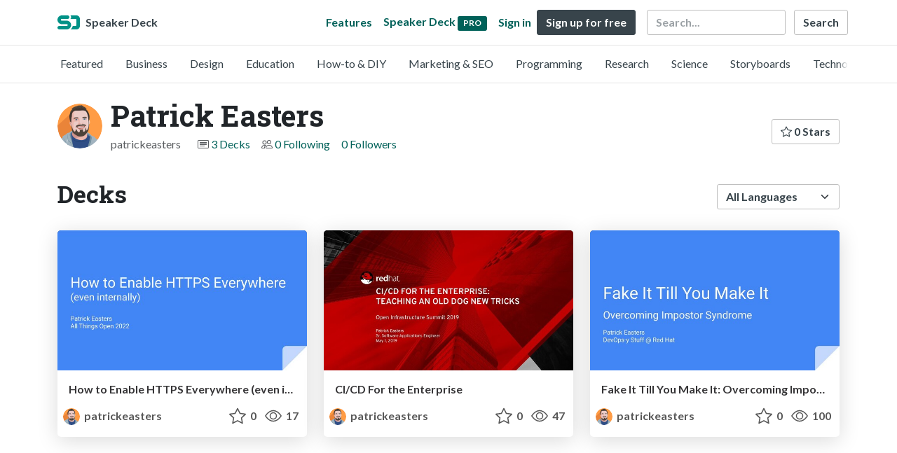

--- FILE ---
content_type: application/javascript; charset=UTF-8
request_url: https://speakerdeck.com/cdn-cgi/challenge-platform/h/b/scripts/jsd/d251aa49a8a3/main.js?
body_size: 9707
content:
window._cf_chl_opt={AKGCx8:'b'};~function(v8,wr,wB,wP,wq,wH,wD,v1,v2,v4){v8=L,function(Y,v,vt,v7,M,Q){for(vt={Y:197,v:342,M:307,Q:341,J:183,y:380,S:305,I:273,b:388,g:338,z:187},v7=L,M=Y();!![];)try{if(Q=parseInt(v7(vt.Y))/1+-parseInt(v7(vt.v))/2+-parseInt(v7(vt.M))/3+parseInt(v7(vt.Q))/4*(-parseInt(v7(vt.J))/5)+parseInt(v7(vt.y))/6*(-parseInt(v7(vt.S))/7)+-parseInt(v7(vt.I))/8*(-parseInt(v7(vt.b))/9)+-parseInt(v7(vt.g))/10*(-parseInt(v7(vt.z))/11),v===Q)break;else M.push(M.shift())}catch(J){M.push(M.shift())}}(i,799060),wr=this||self,wB=wr[v8(224)],wP=null,wq=wd(),wH={},wH[v8(255)]='o',wH[v8(176)]='s',wH[v8(227)]='u',wH[v8(174)]='z',wH[v8(351)]='n',wH[v8(368)]='I',wH[v8(288)]='b',wD=wH,wr[v8(213)]=function(Y,M,Q,J,Q0,Mx,Mk,va,y,I,g,z,N,R,A,h,C,s){if(Q0={Y:321,v:335,M:303,Q:250,J:303,y:188,S:134,I:334,b:188,g:134,z:334,N:265,f:234,e:167,R:348,s:209,W:223,a:363,j:311,A:171,h:363,C:190,K:156,T:163,X:306,o:171,l:373,n:200,Z:311,G:329,B:186,P:302,c:165,O:170,E:312,m:382,U:364,F:373,d:289,V:226,H:133,D:228,k:378,x:144,i0:226,i1:222,i2:346,i3:194},Mx={Y:254,v:348,M:154,Q:177,J:228},Mk={Y:175,v:355,M:294,Q:171},va=v8,y={'CUHAW':function(W,j){return j===W},'CyOtW':function(W,j){return W+j},'ZqLqs':function(W,j){return W==j},'SnbGd':function(W,j){return W>j},'OSxyA':function(W,j){return W&j},'FFsLL':function(W,j){return j==W},'MeDnJ':function(W,j){return W-j},'PLJNT':function(W,j){return W(j)},'GHURk':function(W,j){return W<j},'HYzvk':function(W,j){return W(j)},'GhCDR':function(W,j){return W<<j},'oqRNV':function(W,j){return W-j},'ZKjyl':function(W,j){return W+j},'RbrCl':function(W,j){return W+j},'NZlRr':function(W,j){return W<j},'XXlXP':va(Q0.Y),'cgZQk':function(W,j,A,h){return W(j,A,h)},'Coapz':function(W,j){return W(j)},'Mxgyk':function(W,j){return W===j},'kkafn':function(W,j){return W+j},'ERbxm':function(W,j,A){return W(j,A)},'nhBQm':function(W,j,A){return W(j,A)}},null===M||M===void 0)return J;for(I=v0(M),Y[va(Q0.v)][va(Q0.M)]&&(I=I[va(Q0.Q)](Y[va(Q0.v)][va(Q0.J)](M))),I=Y[va(Q0.y)][va(Q0.S)]&&Y[va(Q0.I)]?Y[va(Q0.b)][va(Q0.g)](new Y[(va(Q0.z))](I)):function(W,vA,j){for(vA=va,W[vA(Mx.Y)](),j=0;j<W[vA(Mx.v)];y[vA(Mx.M)](W[j],W[j+1])?W[vA(Mx.Q)](y[vA(Mx.J)](j,1),1):j+=1);return W}(I),g='nAsAaAb'.split('A'),g=g[va(Q0.N)][va(Q0.f)](g),z=0;y[va(Q0.e)](z,I[va(Q0.R)]);z++)if(y[va(Q0.s)]===va(Q0.W)){if(256>iW[va(Q0.a)](0)){for(LZ=0;LG<Lr;LP<<=1,y[va(Q0.j)](Lc,LO-1)?(LE=0,Lt[va(Q0.A)](Lp(Lm)),LU=0):LF++,LB++);for(Ld=Lq[va(Q0.h)](0),LV=0;y[va(Q0.C)](8,LH);Lk=Lx<<1.84|y[va(Q0.K)](u0,1),y[va(Q0.T)](u1,y[va(Q0.X)](u2,1))?(u3=0,u4[va(Q0.o)](y[va(Q0.l)](u5,u6)),u7=0):u8++,u9>>=1,LD++);}else{for(ui=1,uL=0;y[va(Q0.n)](uu,uY);uv=uM<<1.71|uQ,y[va(Q0.Z)](uJ,uy-1)?(uS=0,uI[va(Q0.A)](y[va(Q0.G)](ub,ug)),uz=0):uN++,uf=0,uw++);for(ue=uR[va(Q0.h)](0),us=0;16>uW;uj=y[va(Q0.B)](uA,1)|uh&1.92,uC==y[va(Q0.P)](uK,1)?(uT=0,uX[va(Q0.A)](uo(ul)),un=0):uZ++,uG>>=1,ua++);}Lh--,y[va(Q0.T)](0,LC)&&(LK=LT[va(Q0.c)](2,LX),Lo++),delete Ll[Ln]}else(N=I[z],R=y[va(Q0.O)](wx,Y,M,N),y[va(Q0.E)](g,R))?va(Q0.m)===va(Q0.U)?(A=W[M],h=j(A,h,A),y[va(Q0.F)](C,h))?(C='s'===h&&!Q[va(Q0.d)](O[A]),va(Q0.V)===y[va(Q0.H)](E,A)?h(y[va(Q0.D)](U,A),h):C||F(y[va(Q0.k)](J,A),V[A])):B(P+A,h):(s=y[va(Q0.x)]('s',R)&&!Y[va(Q0.d)](M[N]),va(Q0.i0)===y[va(Q0.i1)](Q,N)?y[va(Q0.i2)](S,Q+N,R):s||y[va(Q0.i3)](S,y[va(Q0.i1)](Q,N),M[N])):S(Q+N,R);return J;function S(W,j,vj){vj=va,Object[vj(Mk.Y)][vj(Mk.v)][vj(Mk.M)](J,j)||(J[j]=[]),J[j][vj(Mk.Q)](W)}},v1=v8(377)[v8(199)](';'),v2=v1[v8(265)][v8(234)](v1),wr[v8(366)]=function(v,M,Q3,Q2,vh,Q,J,y,S,I,g){for(Q3={Y:319,v:241,M:270,Q:138,J:348,y:362,S:171,I:323},Q2={Y:319,v:270,M:241},vh=v8,Q={},Q[vh(Q3.Y)]=function(z,N){return N===z},Q[vh(Q3.v)]=vh(Q3.M),J=Q,y=Object[vh(Q3.Q)](M),S=0;S<y[vh(Q3.J)];S++)if(I=y[S],'f'===I&&(I='N'),v[I]){for(g=0;g<M[y[S]][vh(Q3.J)];-1===v[I][vh(Q3.y)](M[y[S]][g])&&(v2(M[y[S]][g])||v[I][vh(Q3.S)]('o.'+M[y[S]][g])),g++);}else v[I]=M[y[S]][vh(Q3.I)](function(z,vC){return vC=vh,J[vC(Q2.Y)](vC(Q2.v),J[vC(Q2.M)])?'o.'+z:void 0})},v4=function(QU,Qm,Qp,Qt,QE,QB,vT,M,Q,J,y){return QU={Y:276,v:132,M:233,Q:139},Qm={Y:251,v:165,M:337,Q:340,J:199,y:244,S:304,I:189,b:297,g:126,z:178,N:165,f:379,e:178,R:171,s:327,W:390,a:165,j:268,A:165,h:291,C:328,K:375,T:293,X:153,o:230,l:261,n:230,Z:127},Qp={Y:348},Qt={Y:363},QE={Y:348,v:230,M:175,Q:355,J:294,y:175,S:369,I:150,b:175,g:355,z:363,N:390,f:171,e:363,R:124,s:129,W:251,a:379,j:343,A:295,h:165,C:299,K:189,T:260,X:171,o:207,l:240,n:159,Z:121,G:294,B:308,P:132,c:143,O:171,E:125,m:363,U:376,F:283,d:171,V:379,H:119,D:125,k:214,x:171,i0:327,i1:356,i2:359,i3:359,i4:266,i5:147,i6:171,i7:141,i8:185,i9:171,ii:279,iL:171,iu:297,iY:293},QB={Y:206,v:230},vT=v8,M={'RLpDQ':function(S,I){return S/I},'uonDr':vT(QU.Y),'pbNTF':function(S,I){return S<I},'aVJsu':function(S,I){return I|S},'PhQXN':function(S,I){return S<<I},'bvisv':function(S,I){return S(I)},'eXXnz':function(S,I){return I==S},'BIbDe':function(S,I){return S>I},'gDHwx':function(S,I){return S==I},'AQANi':function(S,I){return S<<I},'XKicp':function(S,I){return S&I},'ieIIq':function(S,I){return S-I},'kRgCy':function(S,I){return I!==S},'iExVi':vT(QU.v),'Weljl':function(S,I){return I==S},'FuWTJ':function(S,I){return S(I)},'AmNNw':function(S,I){return S>I},'ssaVH':function(S,I){return I==S},'ZudOw':function(S,I){return S-I},'EtFFj':function(S,I){return I==S},'Dhhtk':function(S,I){return S(I)},'AtYRA':function(S,I){return S|I},'IfsIh':function(S,I){return S-I},'OqWQK':function(S,I){return S|I},'kSmtX':function(S,I){return I==S},'NekBX':function(S,I){return S-I},'Leqxu':function(S,I){return S(I)},'hQmMI':function(S,I){return I!=S},'jmyiB':function(S,I){return S<I},'tgDUZ':function(S,I){return S!=I},'sJFDU':function(S,I){return S*I},'PYStY':function(S,I){return S(I)},'iKdlv':function(S,I){return S*I},'AirtQ':function(S,I){return I!=S},'FYbke':function(S,I){return S(I)},'JZdSI':function(S,I){return S-I},'AqMgP':function(S,I){return S===I},'RwuOh':function(S,I){return S+I},'Feslt':function(S,I){return I==S}},Q=String[vT(QU.M)],J={'h':function(S){return null==S?'':J.g(S,6,function(I,vX){return vX=L,vX(QB.Y)[vX(QB.v)](I)})},'g':function(S,I,z,Qc,vl,N,R,s,W,j,A,C,K,T,X,o,Z,G,B,P,E,U,F){if(Qc={Y:160},vl=vT,N={'bXozu':function(O,E,vo){return vo=L,M[vo(Qc.Y)](O,E)}},S==null)return'';for(s={},W={},j='',A=2,C=3,K=2,T=[],X=0,o=0,Z=0;Z<S[vl(QE.Y)];Z+=1)if(G=S[vl(QE.v)](Z),Object[vl(QE.M)][vl(QE.Q)][vl(QE.J)](s,G)||(s[G]=C++,W[G]=!0),B=j+G,Object[vl(QE.y)][vl(QE.Q)][vl(QE.J)](s,B))j=B;else if(vl(QE.S)!==M[vl(QE.I)]){if(Object[vl(QE.b)][vl(QE.g)][vl(QE.J)](W,j)){if(256>j[vl(QE.z)](0)){for(R=0;M[vl(QE.N)](R,K);X<<=1,o==I-1?(o=0,T[vl(QE.f)](z(X)),X=0):o++,R++);for(P=j[vl(QE.e)](0),R=0;8>R;X=M[vl(QE.R)](M[vl(QE.s)](X,1),1.4&P),o==I-1?(o=0,T[vl(QE.f)](M[vl(QE.W)](z,X)),X=0):o++,P>>=1,R++);}else{for(P=1,R=0;R<K;X=P|X<<1.59,M[vl(QE.a)](o,I-1)?(o=0,T[vl(QE.f)](z(X)),X=0):o++,P=0,R++);for(P=j[vl(QE.e)](0),R=0;M[vl(QE.j)](16,R);X=X<<1|P&1.46,M[vl(QE.A)](o,I-1)?(o=0,T[vl(QE.f)](z(X)),X=0):o++,P>>=1,R++);}A--,M[vl(QE.A)](0,A)&&(A=Math[vl(QE.h)](2,K),K++),delete W[j]}else for(P=s[j],R=0;R<K;X=M[vl(QE.C)](X,1)|M[vl(QE.K)](P,1),o==M[vl(QE.T)](I,1)?(o=0,T[vl(QE.X)](M[vl(QE.W)](z,X)),X=0):o++,P>>=1,R++);j=(A--,0==A&&(A=Math[vl(QE.h)](2,K),K++),s[B]=C++,M[vl(QE.W)](String,G))}else return E=3600,U=Q(),F=J[vl(QE.o)](N[vl(QE.l)](y[vl(QE.n)](),1e3)),F-U>E?![]:!![];if(M[vl(QE.Z)]('',j)){if(Object[vl(QE.b)][vl(QE.g)][vl(QE.G)](W,j)){if(M[vl(QE.B)]===vl(QE.P)){if(256>j[vl(QE.z)](0)){for(R=0;R<K;X<<=1,M[vl(QE.c)](o,I-1)?(o=0,T[vl(QE.O)](M[vl(QE.E)](z,X)),X=0):o++,R++);for(P=j[vl(QE.m)](0),R=0;M[vl(QE.U)](8,R);X=P&1.65|X<<1,M[vl(QE.F)](o,I-1)?(o=0,T[vl(QE.d)](z(X)),X=0):o++,P>>=1,R++);}else{for(P=1,R=0;M[vl(QE.N)](R,K);X=P|X<<1.53,M[vl(QE.V)](o,M[vl(QE.H)](I,1))?(o=0,T[vl(QE.X)](M[vl(QE.D)](z,X)),X=0):o++,P=0,R++);for(P=j[vl(QE.m)](0),R=0;M[vl(QE.j)](16,R);X=M[vl(QE.R)](X<<1,1&P),M[vl(QE.k)](o,I-1)?(o=0,T[vl(QE.x)](M[vl(QE.i0)](z,X)),X=0):o++,P>>=1,R++);}A--,M[vl(QE.A)](0,A)&&(A=Math[vl(QE.h)](2,K),K++),delete W[j]}else if(vl(QE.i1)==typeof M[vl(QE.i2)])return J[vl(QE.i3)](function(){}),'p'}else for(P=s[j],R=0;R<K;X=M[vl(QE.i4)](X<<1.81,1.79&P),o==M[vl(QE.i5)](I,1)?(o=0,T[vl(QE.i6)](z(X)),X=0):o++,P>>=1,R++);A--,0==A&&K++}for(P=2,R=0;R<K;X=M[vl(QE.i7)](X<<1.75,1&P),M[vl(QE.i8)](o,I-1)?(o=0,T[vl(QE.i9)](z(X)),X=0):o++,P>>=1,R++);for(;;)if(X<<=1,o==M[vl(QE.ii)](I,1)){T[vl(QE.iL)](M[vl(QE.iu)](z,X));break}else o++;return T[vl(QE.iY)]('')},'j':function(S,vn){return vn=vT,S==null?'':S==''?null:J.i(S[vn(Qp.Y)],32768,function(I,vZ){return vZ=vn,S[vZ(Qt.Y)](I)})},'i':function(S,I,z,vG,N,R,s,W,j,A,C,K,T,X,o,Z,O,G,B,P){for(vG=vT,N=[],R=4,s=4,W=3,j=[],K=M[vG(Qm.Y)](z,0),T=I,X=1,A=0;3>A;N[A]=A,A+=1);for(o=0,Z=Math[vG(Qm.v)](2,2),C=1;M[vG(Qm.M)](C,Z);)for(G=vG(Qm.Q)[vG(Qm.J)]('|'),B=0;!![];){switch(G[B++]){case'0':0==T&&(T=I,K=z(X++));continue;case'1':C<<=1;continue;case'2':T>>=1;continue;case'3':o|=(M[vG(Qm.y)](0,P)?1:0)*C;continue;case'4':P=T&K;continue}break}switch(o){case 0:for(o=0,Z=Math[vG(Qm.v)](2,8),C=1;M[vG(Qm.S)](C,Z);P=M[vG(Qm.I)](K,T),T>>=1,T==0&&(T=I,K=M[vG(Qm.b)](z,X++)),o|=M[vG(Qm.g)](M[vG(Qm.y)](0,P)?1:0,C),C<<=1);O=M[vG(Qm.z)](Q,o);break;case 1:for(o=0,Z=Math[vG(Qm.N)](2,16),C=1;C!=Z;P=K&T,T>>=1,M[vG(Qm.f)](0,T)&&(T=I,K=z(X++)),o|=C*(0<P?1:0),C<<=1);O=M[vG(Qm.e)](Q,o);break;case 2:return''}for(A=N[3]=O,j[vG(Qm.R)](O);;){if(X>S)return'';for(o=0,Z=Math[vG(Qm.v)](2,W),C=1;C!=Z;P=K&T,T>>=1,0==T&&(T=I,K=M[vG(Qm.s)](z,X++)),o|=(M[vG(Qm.W)](0,P)?1:0)*C,C<<=1);switch(O=o){case 0:for(o=0,Z=Math[vG(Qm.a)](2,8),C=1;C!=Z;P=M[vG(Qm.I)](K,T),T>>=1,0==T&&(T=I,K=z(X++)),o|=M[vG(Qm.j)](0<P?1:0,C),C<<=1);N[s++]=Q(o),O=s-1,R--;break;case 1:for(o=0,Z=Math[vG(Qm.A)](2,16),C=1;M[vG(Qm.h)](C,Z);P=T&K,T>>=1,0==T&&(T=I,K=z(X++)),o|=(0<P?1:0)*C,C<<=1);N[s++]=M[vG(Qm.C)](Q,o),O=M[vG(Qm.K)](s,1),R--;break;case 2:return j[vG(Qm.T)]('')}if(0==R&&(R=Math[vG(Qm.v)](2,W),W++),N[O])O=N[O];else if(M[vG(Qm.X)](O,s))O=A+A[vG(Qm.o)](0);else return null;j[vG(Qm.R)](O),N[s++]=M[vG(Qm.l)](A,O[vG(Qm.n)](0)),R--,A=O,M[vG(Qm.Z)](0,R)&&(R=Math[vG(Qm.v)](2,W),W++)}}},y={},y[vT(QU.Q)]=J.h,y}(),v5();function v6(Q,J,J7,vE,y,S,I,b){if(J7={Y:275,v:386,M:145,Q:216,J:180,y:275,S:326,I:298,b:248,g:339,z:258,N:326,f:216,e:120,R:239},vE=v8,y={},y[vE(J7.Y)]=vE(J7.v),y[vE(J7.M)]=vE(J7.Q),S=y,!Q[vE(J7.J)])return;J===S[vE(J7.y)]?(I={},I[vE(J7.S)]=S[vE(J7.M)],I[vE(J7.I)]=Q.r,I[vE(J7.b)]=vE(J7.v),wr[vE(J7.g)][vE(J7.z)](I,'*')):(b={},b[vE(J7.N)]=vE(J7.f),b[vE(J7.I)]=Q.r,b[vE(J7.b)]=vE(J7.e),b[vE(J7.R)]=J,wr[vE(J7.g)][vE(J7.z)](b,'*'))}function wp(Y,M8,vM){return M8={Y:215},vM=v8,Math[vM(M8.Y)]()<Y}function wF(Y,v,Mz,Mg,Mb,MS,vy,M,Q,J,y){Mz={Y:231,v:330,M:204,Q:130,J:332,y:221,S:203,I:389,b:195,g:296,z:353,N:221,f:148,e:277,R:180,s:318,W:271,a:238,j:217,A:211,h:211,C:242,K:211,T:242,X:225,o:139,l:284},Mg={Y:166},Mb={Y:201,v:142,M:257,Q:315,J:315,y:330,S:182,I:140,b:206,g:383,z:386,N:347,f:131,e:315},MS={Y:314,v:314,M:136,Q:318},vy=v8,M={'SCDTo':function(S,I,b){return S(I,b)},'BgMNu':vy(Mz.Y),'FOMdG':function(S,I){return S>=I},'UQFjf':vy(Mz.v),'OfwVS':function(S,I){return S(I)},'cxTyB':function(S,I){return S(I)},'GHPlS':vy(Mz.M),'fAcMB':function(S,I){return S+I}},Q=wr[vy(Mz.Q)],console[vy(Mz.J)](wr[vy(Mz.y)]),J=new wr[(vy(Mz.S))](),J[vy(Mz.I)](vy(Mz.b),M[vy(Mz.g)](vy(Mz.z),wr[vy(Mz.N)][vy(Mz.f)])+vy(Mz.e)+Q.r),Q[vy(Mz.R)]&&(J[vy(Mz.s)]=5e3,J[vy(Mz.W)]=function(My,MQ,vI,S){if(My={Y:157},MQ={Y:272},vI=vy,S={'mzrJZ':function(I,b,g,vS){return vS=L,M[vS(MQ.Y)](I,b,g)},'GzAYn':function(I,b){return I(b)}},vI(MS.Y)!==vI(MS.v)){if(!S){if(f=!![],!e())return;S[vI(MS.M)](R,function(h,vb){vb=vI,S[vb(My.Y)](a,j,h)})}}else v(vI(MS.Q))}),J[vy(Mz.a)]=function(MI,vg,b,g){if(MI={Y:140,v:230},vg=vy,M[vg(Mb.Y)]===vg(Mb.v))return v()!==null;else if(M[vg(Mb.M)](J[vg(Mb.Q)],200)&&J[vg(Mb.J)]<300){if(vg(Mb.y)!==M[vg(Mb.S)])return b={},b[vg(Mb.I)]=vg(Mb.b),g=b,null==Q?'':J.g(y,6,function(z,vz){return vz=vg,g[vz(MI.Y)][vz(MI.v)](z)});else M[vg(Mb.g)](v,vg(Mb.z))}else M[vg(Mb.N)](v,M[vg(Mb.f)]+J[vg(Mb.e)])},J[vy(Mz.j)]=function(vN){vN=vy,v(vN(Mg.Y))},y={'t':wm(),'lhr':wB[vy(Mz.A)]&&wB[vy(Mz.h)][vy(Mz.C)]?wB[vy(Mz.K)][vy(Mz.T)]:'','api':Q[vy(Mz.R)]?!![]:![],'c':wE(),'payload':Y},J[vy(Mz.X)](v4[vy(Mz.o)](JSON[vy(Mz.l)](y)))}function v3(Q7,vK,M,Q,J,y,S,I,b,g){M=(Q7={Y:372,v:385,M:249,Q:199,J:317,y:282,S:246,I:344,b:336,g:310,z:173,N:367,f:336,e:169,R:235,s:256,W:181,a:358,j:152,A:237},vK=v8,{'HFvwp':function(z,N,f,R,s){return z(N,f,R,s)},'NOtjL':vK(Q7.Y),'yIXxl':function(z,N,f,R,s){return z(N,f,R,s)},'QTyNa':vK(Q7.v),'MIlTv':function(z,N,f,R,s){return z(N,f,R,s)}});try{for(Q=vK(Q7.M)[vK(Q7.Q)]('|'),J=0;!![];){switch(Q[J++]){case'0':y=b[vK(Q7.J)];continue;case'1':S=M[vK(Q7.y)](pRIb1,y,y[M[vK(Q7.S)]]||y[vK(Q7.I)],'n.',S);continue;case'2':wB[vK(Q7.b)][vK(Q7.g)](b);continue;case'3':S=M[vK(Q7.z)](pRIb1,y,b[vK(Q7.N)],'d.',S);continue;case'4':S={};continue;case'5':wB[vK(Q7.f)][vK(Q7.e)](b);continue;case'6':return I={},I.r=S,I.e=null,I;case'7':b=wB[vK(Q7.R)](M[vK(Q7.s)]);continue;case'8':b[vK(Q7.W)]=vK(Q7.a);continue;case'9':b[vK(Q7.j)]='-1';continue;case'10':S=M[vK(Q7.A)](pRIb1,y,y,'',S);continue}break}}catch(z){return g={},g.r={},g.e=z,g}}function v0(v,MX,vW,M,Q,J){for(MX={Y:179,v:250,M:138,Q:301},vW=v8,M={},M[vW(MX.Y)]=function(S,I){return I!==S},Q=M,J=[];Q[vW(MX.Y)](null,v);J=J[vW(MX.v)](Object[vW(MX.M)](v)),v=Object[vW(MX.Q)](v));return J}function wk(Y,v,MW,vR){return MW={Y:210,v:175,M:247,Q:294,J:362,y:384},vR=v8,v instanceof Y[vR(MW.Y)]&&0<Y[vR(MW.Y)][vR(MW.v)][vR(MW.M)][vR(MW.Q)](v)[vR(MW.J)](vR(MW.y))}function wx(M,Q,J,MK,vs,y,S,I,g,z,N){for(MK={Y:162,v:350,M:333,Q:255,J:313,y:168,S:356,I:316,b:354,g:357,z:162,N:199,f:333,e:313,R:168,s:359,W:359,a:188,j:325},vs=v8,y={},y[vs(MK.Y)]=vs(MK.v),y[vs(MK.M)]=vs(MK.Q),y[vs(MK.J)]=function(e,R){return R==e},y[vs(MK.y)]=vs(MK.S),y[vs(MK.I)]=function(e,R){return R===e},y[vs(MK.b)]=function(e,R){return e===R},y[vs(MK.g)]=function(e,R){return R===e},S=y,I=S[vs(MK.z)][vs(MK.N)]('|'),g=0;!![];){switch(I[g++]){case'0':continue;case'1':if(S[vs(MK.f)]==typeof z)try{if(S[vs(MK.e)](S[vs(MK.R)],typeof z[vs(MK.s)]))return z[vs(MK.W)](function(){}),'p'}catch(e){}continue;case'2':try{z=Q[J]}catch(R){return'i'}continue;case'3':return S[vs(MK.y)]==N?wk(M,z)?'N':'f':wD[N]||'?';case'4':if(S[vs(MK.I)](!1,z))return'F';continue;case'5':N=typeof z;continue;case'6':if(S[vs(MK.I)](!0,z))return'T';continue;case'7':if(S[vs(MK.b)](z,M[vs(MK.a)]))return'D';continue;case'8':if(null==z)return S[vs(MK.g)](void 0,z)?'u':'x';continue;case'9':if(M[vs(MK.a)][vs(MK.j)](z))return'a';continue}break}}function v5(J6,J5,J0,Qx,vr,Y,v,M,Q,J2,S,J){if(J6={Y:208,v:205,M:286,Q:236,J:252,y:195,S:387,I:292,b:259,g:130,z:370,N:196,f:229,e:300,R:320,s:198,W:243,a:212,j:212,A:280,h:198,C:198},J5={Y:300,v:361,M:387,Q:262,J:199,y:151,S:287,I:326,b:324,g:225,z:139,N:353,f:221,e:148,R:278,s:128,W:389,a:309,j:318,A:202,h:281,C:221,K:232,T:221,X:232,o:360,l:221,n:164,Z:219,G:203,B:130,P:271,c:300,O:196,E:292,m:198},J0={Y:365,v:371,M:274,Q:264,J:264,y:356,S:331,I:137},Qx={Y:155},vr=v8,Y={'QkWiW':function(y,S){return y(S)},'GyJwL':function(y){return y()},'dCHVZ':function(y,S,I){return y(S,I)},'sTBuW':function(S,I){return I===S},'yErYJ':vr(J6.Y),'Lvtzw':vr(J6.v),'lEcuI':vr(J6.M),'Tipjx':vr(J6.Q),'xgCbE':vr(J6.J),'WVVGY':vr(J6.y),'oZnCN':function(S,I){return S!==I},'Mkbpj':vr(J6.S),'fLqdm':function(y){return y()},'OwmcF':vr(J6.I),'wHPEg':vr(J6.b),'MHNls':function(y){return y()}},v=wr[vr(J6.g)],!v)return;if(!Y[vr(J6.z)](wU))return;(M=![],Q=function(vB){if(vB=vr,Y[vB(J0.Y)](Y[vB(J0.v)],Y[vB(J0.M)]))return'i';else if(!M){if(Y[vB(J0.Q)]!==Y[vB(J0.J)])typeof J===vB(J0.y)&&Y[vB(J0.S)](b,g),Y[vB(J0.I)](I);else{if(M=!![],!wU())return;wc(function(I,vP){vP=vB,Y[vP(Qx.Y)](v6,v,I)})}}},wB[vr(J6.N)]!==Y[vr(J6.f)])?Y[vr(J6.e)](Y[vr(J6.R)],Y[vr(J6.R)])?(J2={Y:196,v:292,M:198},S=y[vr(J6.s)]||function(){},S[vr(J6.s)]=function(vc){vc=vr,S(),S[vc(J2.Y)]!==vc(J2.v)&&(e[vc(J2.M)]=S,R())}):Y[vr(J6.W)](Q):wr[vr(J6.a)]?wB[vr(J6.j)](vr(J6.A),Q):(J=wB[vr(J6.h)]||function(){},wB[vr(J6.C)]=function(vO,I,b,g,z,N,f,e,R){if(vO=vr,Y[vO(J5.Y)](Y[vO(J5.v)],vO(J5.M))){for(I=vO(J5.Q)[vO(J5.J)]('|'),b=0;!![];){switch(I[b++]){case'0':g={},g[vO(J5.y)]=A,g[vO(J5.S)]=f,g[vO(J5.I)]=Y[vO(J5.b)],e[vO(J5.g)](j[vO(J5.z)](g));continue;case'1':z=vO(J5.N)+N[vO(J5.f)][vO(J5.e)]+vO(J5.R)+R.r+Y[vO(J5.s)];continue;case'2':e[vO(J5.W)](Y[vO(J5.a)],z);continue;case'3':e[vO(J5.j)]=2500;continue;case'4':f=(N={},N[vO(J5.A)]=e[vO(J5.f)][vO(J5.A)],N[vO(J5.h)]=R[vO(J5.C)][vO(J5.h)],N[vO(J5.K)]=s[vO(J5.T)][vO(J5.X)],N[vO(J5.o)]=W[vO(J5.l)][vO(J5.n)],N[vO(J5.Z)]=a,N);continue;case'5':e=new f[(vO(J5.G))]();continue;case'6':R=z[vO(J5.B)];continue;case'7':e[vO(J5.P)]=function(){};continue}break}}else J(),Y[vO(J5.c)](wB[vO(J5.O)],vO(J5.E))&&(wB[vO(J5.m)]=J,Q())})}function wm(M9,vQ,Y){return M9={Y:130,v:207},vQ=v8,Y=wr[vQ(M9.Y)],Math[vQ(M9.v)](+atob(Y.t))}function i(J8){return J8='XhgLd,cTmMs,status,uHbjR,contentWindow,timeout,mWVjZ,wHPEg,NOiad,pAGIr,map,Tipjx,isArray,source,Dhhtk,FYbke,HYzvk,Bzxat,QkWiW,log,DuwZu,Set,Object,body,hQmMI,10nRkOuO,parent,4|2|0|3|1,47948VkaMpv,363524CDyagZ,BIbDe,navigator,rSbZA,ERbxm,cxTyB,length,DGvsM,0|2|8|1|9|7|6|4|5|3,number,AeSoc,/cdn-cgi/challenge-platform/h/,BfLRd,hasOwnProperty,function,GfJXv,display: none,catch,pkLOA2,Mkbpj,indexOf,charCodeAt,HiBcf,sTBuW,rxvNi8,contentDocument,bigint,BXsUD,fLqdm,yErYJ,clientInformation,PLJNT,DIjej,JZdSI,AmNNw,_cf_chl_opt;JJgc4;PJAn2;kJOnV9;IWJi4;OHeaY1;DqMg0;FKmRv9;LpvFx1;cAdz2;PqBHf2;nFZCC5;ddwW5;pRIb1;rxvNi8;RrrrA2;erHi9,RbrCl,eXXnz,6hgEIGJ,mLoTz,dAOIk,OfwVS,[native code],iframe,success,CicmK,3177vbPtTK,open,pbNTF,ZudOw,error,kRgCy,vTJyq,zWPRh,aVJsu,FuWTJ,sJFDU,Feslt,xgCbE,PhQXN,__CF$cv$params,GHPlS,JDQyI,ZKjyl,from,YXeoK,GzAYn,GyJwL,keys,vZFWwD,dJvaq,OqWQK,mYXLl,Weljl,Mxgyk,GAfOD,ihMiE,IfsIh,AKGCx8,hXXua,uonDr,errorInfoObject,tabIndex,AqMgP,CUHAW,dCHVZ,OSxyA,mzrJZ,randomUUID,now,RLpDQ,pkKQC,XGHnp,FFsLL,aUjz8,pow,xhr-error,NZlRr,WhBIm,removeChild,cgZQk,push,KNJgx,yIXxl,symbol,prototype,string,splice,PYStY,VkDlW,api,style,UQFjf,185akkehQ,bNfQE,kSmtX,GhCDR,3577057CLGpvg,Array,XKicp,SnbGd,AdeF3,UUhZJ,ZoEnr,nhBQm,POST,readyState,1206819SrzQUb,onreadystatechange,split,GHURk,BgMNu,CnwA5,XMLHttpRequest,http-code:,QMEbi,DJbF$W4ytVALH3RQBOxcT2qvdu9Mfr-kSgj1a6YzmEKh8n5+NPIiUolXZpC0Gsew7,floor,oYQNc,XXlXP,Function,location,addEventListener,pRIb1,EtFFj,random,cloudflare-invisible,onerror,error on cf_chl_props,JBxy9,UuFhP,_cf_chl_opt,kkafn,KRpay,document,send,d.cookie,undefined,CyOtW,OwmcF,charAt,BLKbp,LRmiB4,fromCharCode,bind,createElement,jsd,MIlTv,onload,detail,bXozu,IrTro,href,MHNls,jmyiB,Ashgp,NOtjL,toString,event,7|8|9|2|0|4|10|1|3|5|6,concat,bvisv,/invisible/jsd,YMFSp,sort,object,QTyNa,FOMdG,postMessage,BqlHb,ieIIq,RwuOh,6|1|5|2|3|7|4|0,iGltN,lEcuI,includes,AtYRA,TYlZ6,iKdlv,eqpbs,cwoka,ontimeout,SCDTo,20896QaWVPz,Lvtzw,syOlf,JZDnA,/jsd/oneshot/d251aa49a8a3/0.0306706172569634:1769113543:w3ReJlfilWfTyLWC4jG22JGqT73e67pyB6BnZbXSH3g/,/b/ov1/0.0306706172569634:1769113543:w3ReJlfilWfTyLWC4jG22JGqT73e67pyB6BnZbXSH3g/,NekBX,DOMContentLoaded,SSTpq3,HFvwp,ssaVH,stringify,hNotg,INgId,chctx,boolean,isNaN,bzHKT,AirtQ,loading,join,call,gDHwx,fAcMB,Leqxu,sid,AQANi,oZnCN,getPrototypeOf,oqRNV,getOwnPropertyNames,tgDUZ,4643107HSKFdm,MeDnJ,1099200MPvgYp,iExVi,WVVGY,appendChild,ZqLqs,Coapz'.split(','),i=function(){return J8},i()}function wO(vq,vL,v,M,Q,J){return vq={Y:381,v:351,M:130},vL=v8,v={},v[vL(vq.Y)]=vL(vq.v),M=v,Q=wr[vL(vq.M)],!Q?null:(J=Q.i,typeof J!==M[vL(vq.Y)]||J<30)?null:J}function wV(Q,J,Ms,ve,y,S,I,b,g,z,N,f,R){if(Ms={Y:278,v:236,M:245,Q:191,J:267,y:130,S:184,I:353,b:221,g:148,z:122,N:252,f:203,e:389,R:195,s:318,W:271,a:202,j:221,A:202,h:281,C:221,K:232,T:360,X:221,o:164,l:219,n:151,Z:287,G:326,B:193,P:225,c:139},ve=v8,y={'Ashgp':function(s,W){return s(W)},'bNfQE':function(s,W){return s+W},'vTJyq':ve(Ms.Y),'ZoEnr':ve(Ms.v)},!y[ve(Ms.M)](wp,0))return![];I=(S={},S[ve(Ms.Q)]=Q,S[ve(Ms.J)]=J,S);try{b=wr[ve(Ms.y)],g=y[ve(Ms.S)](ve(Ms.I)+wr[ve(Ms.b)][ve(Ms.g)]+y[ve(Ms.z)],b.r)+ve(Ms.N),z=new wr[(ve(Ms.f))](),z[ve(Ms.e)](ve(Ms.R),g),z[ve(Ms.s)]=2500,z[ve(Ms.W)]=function(){},N={},N[ve(Ms.a)]=wr[ve(Ms.j)][ve(Ms.A)],N[ve(Ms.h)]=wr[ve(Ms.C)][ve(Ms.h)],N[ve(Ms.K)]=wr[ve(Ms.b)][ve(Ms.K)],N[ve(Ms.T)]=wr[ve(Ms.X)][ve(Ms.o)],N[ve(Ms.l)]=wq,f=N,R={},R[ve(Ms.n)]=I,R[ve(Ms.Z)]=f,R[ve(Ms.G)]=y[ve(Ms.B)],z[ve(Ms.P)](v4[ve(Ms.c)](R))}catch(s){}}function wd(MN,vf){return MN={Y:158},vf=v8,crypto&&crypto[vf(MN.Y)]?crypto[vf(MN.Y)]():''}function wc(Y,vd,vF,vi,v,M){vd={Y:374,v:218},vF={Y:263,v:356,M:285},vi=v8,v={'iGltN':function(Q,J){return J===Q},'hNotg':function(Q){return Q()},'DIjej':function(Q,J,y){return Q(J,y)}},M=v3(),wF(M.r,function(Q,v9){v9=L,v[v9(vF.Y)](typeof Y,v9(vF.v))&&Y(Q),v[v9(vF.M)](wt)}),M.e&&v[vi(vd.Y)](wV,vi(vd.v),M.e)}function wE(vH,vu,Y){return vH={Y:135},vu=v8,Y={'YXeoK':function(v){return v()}},Y[vu(vH.Y)](wO)!==null}function wU(ML,vJ,Y,v,M,Q){return ML={Y:220,v:207,M:159},vJ=v8,Y={'UuFhP':function(J){return J()}},v=3600,M=Y[vJ(ML.Y)](wm),Q=Math[vJ(ML.v)](Date[vJ(ML.M)]()/1e3),Q-M>v?![]:!![]}function L(u,Y,w,v){return u=u-119,w=i(),v=w[u],v}function wt(M7,M6,vY,Y,v){if(M7={Y:253,v:149,M:290,Q:149,J:161,y:359,S:352},M6={Y:123,v:192,M:345,Q:172,J:349,y:171,S:363,I:269,b:171,g:146},vY=v8,Y={'pAGIr':function(M,Q){return M-Q},'zWPRh':vY(M7.Y),'rSbZA':function(M){return M()},'bzHKT':function(M){return M()},'pkKQC':vY(M7.v),'AeSoc':function(M,Q){return Q*M}},v=Y[vY(M7.M)](wO),null===v)return;if(wP){if(vY(M7.Q)!==Y[vY(M7.J)])return v[vY(M7.y)](function(){}),'p';else clearTimeout(wP)}wP=setTimeout(function(M3,vv,Q){if(M3={Y:322},vv=vY,Q={'KNJgx':function(J,S){return J<<S},'DGvsM':function(J,S,vw){return vw=L,Y[vw(M3.Y)](J,S)},'eqpbs':function(J,S){return J>S},'ihMiE':function(J,y){return J(y)}},Y[vv(M6.Y)]!==vv(M6.v))Y[vv(M6.M)](wc);else{for(E=1,m=0;U<F;V=Q[vv(M6.Q)](H,1)|D,k==Q[vv(M6.J)](x,1)?(i0=0,i1[vv(M6.y)](i2(i3)),i4=0):i5++,i6=0,d++);for(i7=i8[vv(M6.S)](0),i9=0;Q[vv(M6.I)](16,ii);iu=iw&1|iY<<1,iv==iM-1?(iQ=0,iJ[vv(M6.b)](Q[vv(M6.g)](iy,iS)),iI=0):ib++,ig>>=1,iL++);}},Y[vY(M7.S)](v,1e3))}}()